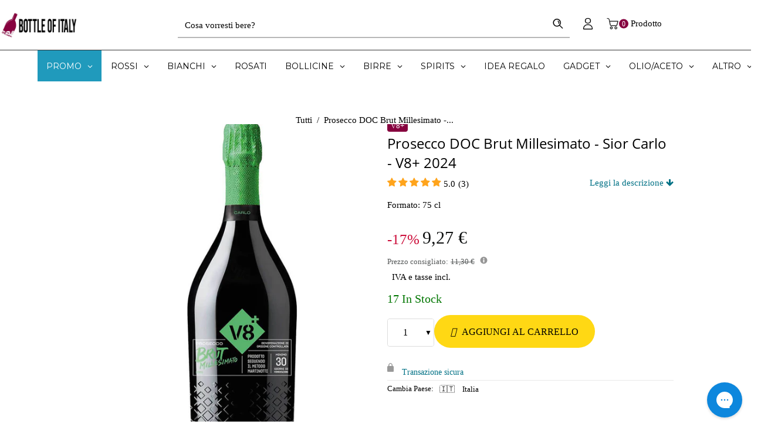

--- FILE ---
content_type: text/html; charset=utf-8
request_url: https://bottleofitaly.com/collections/confezioni-regalo?view=globo.alsobought
body_size: 670
content:
[{"id":8571948499282,"title":"Sacchetto Regalo in Iuta Rosso","handle":"sacchetto-regalo-in-iuta-con-coulisse-rosso","description":"\u003cp\u003eSacchetto realizzato in Iuta, morbido e naturale, ideale per confezionare una bottiglia da 75cl. \u003c\/p\u003e\n\u003cp\u003eOgni sacchetto dispone di pratica coulisse che ne facilita l'apertura e la chiusura. \u003c\/p\u003e\n\u003cp\u003eL'etichetta con ricamo di fiocco di neve la renderanno la scelta giusta per eleganti cadeau natalizi.\u003cbr\u003e\u003c\/p\u003e","published_at":"2025-12-05T00:24:08+01:00","created_at":"2023-09-13T09:58:34+02:00","vendor":"Bottle of Italy","type":"","tags":["diretta","occupaspazio0","under-10"],"price":99,"price_min":99,"price_max":99,"available":true,"price_varies":false,"compare_at_price":null,"compare_at_price_min":0,"compare_at_price_max":0,"compare_at_price_varies":false,"variants":[{"id":46995513540946,"title":"Default Title","option1":"Default Title","option2":null,"option3":null,"sku":"SACCHETTO","requires_shipping":true,"taxable":true,"featured_image":null,"available":true,"name":"Sacchetto Regalo in Iuta Rosso","public_title":null,"options":["Default Title"],"price":99,"weight":0,"compare_at_price":null,"inventory_management":"shopify","barcode":null,"requires_selling_plan":false,"selling_plan_allocations":[],"quantity_rule":{"min":1,"max":null,"increment":1}}],"images":["\/\/bottleofitaly.com\/cdn\/shop\/files\/sacchetto-regalo-bottiglia-etichetta-bottle-of-italy_1.jpg?v=1694591930"],"featured_image":"\/\/bottleofitaly.com\/cdn\/shop\/files\/sacchetto-regalo-bottiglia-etichetta-bottle-of-italy_1.jpg?v=1694591930","options":["Title"],"media":[{"alt":null,"id":43079040794962,"position":1,"preview_image":{"aspect_ratio":0.564,"height":940,"width":530,"src":"\/\/bottleofitaly.com\/cdn\/shop\/files\/sacchetto-regalo-bottiglia-etichetta-bottle-of-italy_1.jpg?v=1694591930"},"aspect_ratio":0.564,"height":940,"media_type":"image","src":"\/\/bottleofitaly.com\/cdn\/shop\/files\/sacchetto-regalo-bottiglia-etichetta-bottle-of-italy_1.jpg?v=1694591930","width":530}],"requires_selling_plan":false,"selling_plan_groups":[],"content":"\u003cp\u003eSacchetto realizzato in Iuta, morbido e naturale, ideale per confezionare una bottiglia da 75cl. \u003c\/p\u003e\n\u003cp\u003eOgni sacchetto dispone di pratica coulisse che ne facilita l'apertura e la chiusura. \u003c\/p\u003e\n\u003cp\u003eL'etichetta con ricamo di fiocco di neve la renderanno la scelta giusta per eleganti cadeau natalizi.\u003cbr\u003e\u003c\/p\u003e"}]